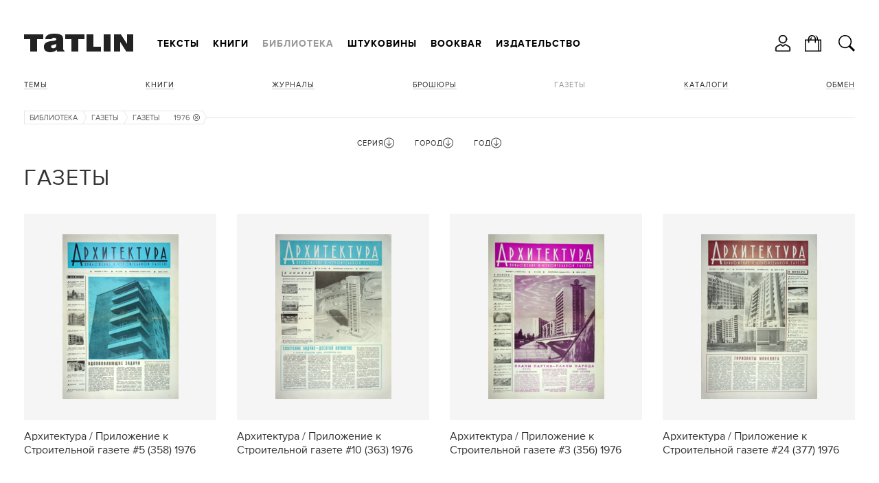

--- FILE ---
content_type: text/html; charset=utf-8
request_url: https://tatlin.ru/lib/gazety/god_izdaniya/923
body_size: 6598
content:
<!DOCTYPE html SYSTEM "about:legacy-compat">
<html xmlns="http://www.w3.org/1999/xhtml" xmlns:xlink="http://www.w3.org/1999/xlink" class="noTouch" e-theme-uri="/themes/tatlin"><head><meta http-equiv="Content-Type" content="text/html; charset=utf-8">
<meta charset="utf-8" /><meta name="viewport" content="width=device-width, user-scalable=no, initial-scale=1" /><link rel="shortcut icon" href="/favicon.ico" type="image/png" /><title>Газеты</title><meta name="yandex-verification" content="cf35d2067fb1eb41" /><script async="async" type="text/javascript" src="/images/i.svg.js?version=15579116468"></script><script async="async" type="text/javascript" src="/Site.js?version=15579116468"></script><script async="async" type="text/javascript" src="/js/page.js?version=15579116468"></script><style>
					body {
						visibility: hidden;
					}
					@media screen and (max-width: 939px) {
						.menuRow {
							display: none;
						}
					}
				</style><link rel="apple-touch-icon" href="/images/logo48.png" type="image/png" sizes="48x48" /><link rel="apple-touch-icon" href="/images/logo64.png" type="image/png" sizes="64x64" /><link rel="apple-touch-icon" href="/images/logo128.png" type="image/png" sizes="128x128" /><link rel="apple-touch-icon" href="/images/logo256.png" type="image/png" sizes="256x256" /><link rel="apple-touch-icon" href="/images/logo512.png" type="image/png" sizes="512x512" /><link rel="icon" href="/images/logo48.png" type="image/png" sizes="48x48" /><link rel="icon" href="/images/logo64.png" type="image/png" sizes="64x64" /><link rel="icon" href="/images/logo128.png" type="image/png" sizes="128x128" /><link rel="icon" href="/images/logo256.png" type="image/png" sizes="256x256" /><link rel="icon" href="/images/logo512.png" type="image/png" sizes="512x512" /><link rel="shortcut icon" href="/favicon.ico" type="image/png" /><link rel="manifest" href="/t.webmanifest" /><script>
if ('serviceWorker' in navigator) {
	navigator.serviceWorker.register('/sw.js')
		.then(function(registration) {
//registration.update();
//			console.log('Service worker зарегистрирован:', registration);
		})
		.catch(function(error) {
			console.log('Ошибка при регистрации service worker-а:', error);
		});
}
//			if (!self.sliderScroll) {
			function sliderScroll($e) {
				const i = Math.round($e.scrollLeft / $e.offsetWidth);
				$e.parentNode.querySelectorAll('.photosScroll-points-item').forEach(($e, idx) => {
					$e.classList.toggle('current', i === idx);
				});
			}
			function itemPhotosNext($e, $scroll, k) {
				if (k > 0) {
					$scroll.scrollLeft = $scroll.scrollLeft + $scroll.parentNode.offsetWidth;
				} else if (k < 0) {
					$scroll.scrollLeft = $scroll.scrollLeft - $scroll.parentNode.offsetWidth;
				}
				$scroll.parentNode.classList.toggle("begin", $scroll.scrollLeft === 0);
				$scroll.parentNode.classList.toggle("end", $scroll.scrollLeft + $scroll.parentNode.offsetWidth === $scroll.scrollWidth);
			}
//			}
			function showInnerPhotos($e, parentId, id) {
				$e.parentNode.querySelectorAll('.photosScroll-scroll-i').forEach(i => i.classList.remove('select'));
				$e.classList.add('select');
				document.querySelectorAll('.innerPhotos-parent' + parentId).forEach(i => i.style.display = 'none');
				document.querySelector('#innerPhotos' + id).style.display = '';
			}
			function showInnerText($e, parentId, id) {
				$e.parentNode.querySelectorAll('.photosScroll-scroll-i').forEach(i => i.classList.remove('select'));
				$e.classList.add('select');
				document.querySelectorAll('.innerText-parent' + parentId).forEach(i => i.style.display = 'none');
				document.querySelector('#innerText' + id).style.display = '';
			}
				</script></head><body class="page"><div class="body"><header><div class="width"><div class="headerFirst"><a class="logo" href="/"><svg><use xlink:href="#logo.svg"></use></svg></a><div class="menuRow"><nav class="mainMenu"><ul class="toMove" data1-to-move="#toArticlesMenu"><li id="toArticlesMenu-articles"><a href="/articles">Тексты</a></li><li id="toArticlesMenu-shop"><a href="/shop">Книги</a></li><li id="toArticlesMenu-lib"><a class="current" href="/lib">Библиотека</a></li><li id="toArticlesMenu-shtukoviny"><a href="/shtukoviny">Штуковины</a></li><li id="toArticlesMenu-"><a href="/shop/bookbar">Bookbar</a></li><li id="toArticlesMenu-about"><a href="/about">Издательство</a></li></ul></nav><div class="burgerMenu" onclick="this.classList.toggle('show', !this.classList.contains('show')); return false;"><a><svg><use xlink:href="#burger.svg"></use></svg></a><div class="burgerMenuPopup" onclick="arguments[0].cancelBubble = true;"><div class="burgerMenu-close" onclick="this.parentNode.parentNode.classList.toggle('show', !this.parentNode.parentNode.classList.contains('show')); return false;"><svg><use xlink:href="#close2.svg"></use></svg></div><nav><ul><li><a onclick="this.parentNode.classList.toggle('show', !this.parentNode.classList.contains('show')); return false;" href="/articles">Тексты</a><ul><li><a href="/articles">Все тексты</a></li><li><a href="/articles/arxitektura">Архитектура</a></li><li><a href="/articles/iskustvo">Искусство</a></li><li><a href="/articles/dizajn"> Дизайн</a></li><li><a href="/articles/sobytiya">События</a></li><li><a href="/articles/lyudi">Люди</a></li></ul></li><li><a onclick="this.parentNode.classList.toggle('show', !this.parentNode.classList.contains('show')); return false;" href="/shop">Книги</a><ul><li><a href="/shop">Все книги</a></li><li><a onclick="this.parentNode.classList.toggle('show', !this.parentNode.classList.contains('show')); return false;" href="/shop/books">Темы</a><ul><li><a href="/shop/books">Все Темы</a></li><li><a href="/shop/arxitektura">Архитектура</a></li><li><a href="/shop/dizajn_interera">Интерьер</a></li><li><a href="/shop/promyshlennyj_dizajn">Дизайн</a></li><li><a href="/shop/iskusstvo">Искусство</a></li><li><a href="/shop/fotografiya">Фотография </a></li><li><a href="/shop/gradostroitelstvo">Градостроительство</a></li><li><a href="/shop/stroitelstvo">Строительство</a></li><li><a href="/shop/gradostroitelstvo">Урбанистика</a></li></ul></li><li><a href="/shop/knigi">Книги</a></li><li><a onclick="this.parentNode.classList.toggle('show', !this.parentNode.classList.contains('show')); return false;" href="/shop/journal">Журналы</a><ul><li><a href="/shop/journal">Все Журналы</a></li><li><a href="/shop/tatlin_news">TATLIN News</a></li><li><a href="/shop/tatlin_mono">TATLIN Mono</a></li><li><a href="/shop/tatlin_plan">TATLIN Plan</a></li><li><a href="/shop/tatlin_zine">TATLIN Zine</a></li></ul></li><li><a href="/shop/raskraski">Раскраски</a></li><li><a href="/shop/plakaty">Плакаты</a></li><li><a href="/shop/putevoditeli">Путеводители</a></li><li><a href="/shop/otkritki">Открытки</a></li><li><a href="/shop/podarochnye_karty">Подарочные карты</a></li><li><a href="/shop/etatlin">eTATLIN</a></li></ul></li><li class="show"><a onclick="this.parentNode.classList.toggle('show', !this.parentNode.classList.contains('show')); return false;" href="/lib">Библиотека</a><ul><li><a href="/lib">Все книги</a></li><li><a onclick="this.parentNode.classList.toggle('show', !this.parentNode.classList.contains('show')); return false;" href="/lib/temy">Темы</a><ul><li><a href="/lib/temy">Все Темы</a></li><li><a href="/lib/arxitektura">Архитектура</a></li><li><a href="/lib/intrerer">Интерьер</a></li><li><a href="/lib/stroitelstvo">Строительство</a></li><li><a href="/lib/iskusstvo">Искусство</a></li><li><a href="/lib/fotografiya">Фотография </a></li><li><a href="/lib/urbanistika">Урбанистика</a></li></ul></li><li><a href="/lib/knigi">Книги</a></li><li><a href="/lib/zhurnaly">Журналы</a></li><li><a href="/lib/broshyury">Брошюры</a></li><li class="show"><a class="current">Газеты </a></li><li><a href="/lib/katalogi">Каталоги</a></li></ul></li><li><a onclick="this.parentNode.classList.toggle('show', !this.parentNode.classList.contains('show')); return false;" href="/shtukoviny">Штуковины</a><ul><li><a href="/shtukoviny">
									Все Штуковины</a></li><li><a onclick="this.parentNode.classList.toggle('show', !this.parentNode.classList.contains('show')); return false;" href="/shtukoviny/shtukoviny">Штуковины</a><ul><li><a href="/shtukoviny/shtukoviny">Все Штуковины</a></li><li><a href="/shtukoviny/magnity">Магниты</a></li><li><a href="/shtukoviny/karandashi">Карандаши</a></li><li><a href="/shtukoviny/bloknoty">Блокноты</a></li><li><a href="/shtukoviny/zakladki_knizhnye">Закладки</a></li><li><a href="/shtukoviny/otkrytki">Открытки</a></li><li><a href="/shtukoviny/lekala">Лекала</a></li><li><a href="/shtukoviny/zerkala">Зеркала</a></li><li><a href="/shtukoviny/sumki">Сумки</a></li><li><a href="/shtukoviny/statuetki">Статуэтки</a></li><li><a href="/shtukoviny/konstruktor">Конструктор</a></li><li><a href="/shtukoviny/raznoe">Разное</a></li></ul></li></ul></li><li><a href="/shop/bookbar">Bookbar</a></li><li><a onclick="this.parentNode.classList.toggle('show', !this.parentNode.classList.contains('show')); return false;" href="/about">Издательство</a><ul><li id="toArticlesMenu-about"><a href="/about">Издательство</a></li><li id="toArticlesMenu-contacts"><a href="/contacts">Контакты</a></li><li id="toArticlesMenu-howtobuy"><a href="/howtobuy">Магазины</a></li><li id="toArticlesMenu-delivery"><a href="/delivery">Доставка</a></li><li id="toArticlesMenu-opt"><a href="/opt">Оптовикам</a></li><li id="toArticlesMenu-bankovskie_rekvizity"><a href="/bankovskie_rekvizity">Реквизиты</a></li><li id="toArticlesMenu-politika_obrabotki_personalnyx_dannyx"><a href="/politika_obrabotki_personalnyx_dannyx">Политика</a></li><li id="toArticlesMenu-reg"><a href="/reg">Регистрация</a></li></ul></li></ul></nav></div></div></div></div><ul class="hButtons"><li class="icon"><a title="Кабинет" onclick="!window.Site || Site.showModal('/forms/auth.xml', true, this); return false;"><svg><use xlink:href="#user.svg"></use></svg></a></li><li class="icon"><a href="/order"><svg><use xlink:href="#bag.svg"></use></svg><span class="count orderAmount"></span></a></li><li class="icon"><a class="searchButton" onclick="!window.Site || Site.showModal('/forms/search.xml', true, this, undefined, () =&gt; {setTimeout(`document.querySelector('#modal-searchInput').focus();`, 100);}); return false;"><svg><use xlink:href="#search.svg"></use></svg></a></li></ul></div></header><div class="width"><div class="header"><nav class="articlesMenu"><ul class="toMove" data1-to-move="#toArticlesMenu-lib"><li><a onclick="this.parentNode.classList.toggle('show', !this.parentNode.classList.contains('show')); return false;" href="/lib/temy">Темы</a><ul><li><a href="/lib/arxitektura">Архитектура</a></li><li><a href="/lib/intrerer">Интерьер</a></li><li><a href="/lib/stroitelstvo">Строительство</a></li><li><a href="/lib/iskusstvo">Искусство</a></li><li><a href="/lib/fotografiya">Фотография </a></li><li><a href="/lib/urbanistika">Урбанистика</a></li></ul></li><li><a href="/lib/knigi">Книги</a></li><li><a href="/lib/zhurnaly">Журналы</a></li><li><a href="/lib/broshyury">Брошюры</a></li><li class="show"><a class="current">Газеты </a></li><li><a href="/lib/katalogi">Каталоги</a></li><li><a href="/exchange">Обмен</a></li></ul></nav></div><main><nav class="path"><ul><li><a href="/lib">Библиотека</a><svg><use xlink:href="#path.svg"></use></svg></li><li><a>Газеты </a><svg><use xlink:href="#path.svg"></use></svg></li><li><a href="/lib/gazety">Газеты </a><svg><use xlink:href="#path-arrow.svg"></use></svg></li><li title="Год"><a href="/lib/gazety">1976<svg class="remove"><use xlink:href="#exit.svg"></use></svg></a><svg><use xlink:href="#path.svg"></use></svg></li></ul></nav><div class="filter_row"><form id="filterForm" action="/lib/gazety" class="filter" onsubmit="!window.Site || Site.filterSubmit(); return false;"><div id="filter2" class="fieldset hide"><div class="filterParamsTitle filterParamsTitleHidable" onclick="this.parentNode.className = this.parentNode.className == 'fieldset hide' ? 'fieldset show' : 'fieldset hide'; return false;"><span>Серия</span><svg class="up"><use xlink:href="#up.svg"></use></svg><svg class="down"><use xlink:href="#down.svg"></use></svg></div><ul class="w14 list filterParamsCnt"><li class="checked"><div class="check" e-id="filter_param2_all" e-onchange="!window.Site || Site.checkParam(this, 2);" style="display: none;">1</div><a href="/lib/gazety" onclick="!window.Site || Site.checkParam(this, 2, 'all'); return false;">Все</a></li><li e-value="arxitektura-prilozhenie_k_stroitelnoj_gazete" class=""><div class="check" e-id="filter_param2_921" e-name="seriya" e-onchange="!window.Site || Site.checkParam(this, 2);" style="display: none;"></div><a href="/lib/gazety/seriya/arxitektura-prilozhenie_k_stroitelnoj_gazete" onclick="!window.Site || Site.checkParam(this, 2, 921); return false;">Архитектура / приложение к Строительной газете</a></li><li e-value="arxitekturnaya_gazeta-prilozhenie" class=" disabled"><div class="check" e-id="filter_param2_925" e-name="seriya" e-onchange="!window.Site || Site.checkParam(this, 2);" style="display: none;" e-disabled=""></div><a href="/lib/gazety/seriya/arxitekturnaya_gazeta-prilozhenie" onclick="!window.Site || Site.checkParam(this, 2, 925); return false;">Архитектурная газета / приложение</a></li><li e-value="illyustrirovannoe_prilozhenie_k_stroitelnoj_gazete" class=" disabled"><div class="check" e-id="filter_param2_931" e-name="seriya" e-onchange="!window.Site || Site.checkParam(this, 2);" style="display: none;" e-disabled=""></div><a href="/lib/gazety/seriya/illyustrirovannoe_prilozhenie_k_stroitelnoj_gazete" onclick="!window.Site || Site.checkParam(this, 2, 931); return false;">Иллюстрированное приложение к Строительной газете</a></li><li e-value="stroitelnaya_gazeta" class=" disabled"><div class="check" e-id="filter_param2_935" e-name="seriya" e-onchange="!window.Site || Site.checkParam(this, 2);" style="display: none;" e-disabled=""></div><a href="/lib/gazety/seriya/stroitelnaya_gazeta" onclick="!window.Site || Site.checkParam(this, 2, 935); return false;">Строительная газета</a></li></ul></div><div id="filter12" class="fieldset hide"><div class="filterParamsTitle filterParamsTitleHidable" onclick="this.parentNode.className = this.parentNode.className == 'fieldset hide' ? 'fieldset show' : 'fieldset hide'; return false;"><span>Город</span><svg class="up"><use xlink:href="#up.svg"></use></svg><svg class="down"><use xlink:href="#down.svg"></use></svg></div><ul class="w14 list filterParamsCnt"><li class="checked"><div class="check" e-id="filter_param12_all" e-onchange="!window.Site || Site.checkParam(this, 12);" style="display: none;">1</div><a href="/lib/gazety" onclick="!window.Site || Site.checkParam(this, 12, 'all'); return false;">Любой</a></li><li e-value="vitebsk" class=" disabled"><div class="check" e-id="filter_param12_1649" e-name="gorod" e-onchange="!window.Site || Site.checkParam(this, 12);" style="display: none;" e-disabled=""></div><a href="/lib/gazety/gorod/vitebsk" onclick="!window.Site || Site.checkParam(this, 12, 1649); return false;">Витебск</a></li><li e-value="moskva" class=""><div class="check" e-id="filter_param12_448" e-name="gorod" e-onchange="!window.Site || Site.checkParam(this, 12);" style="display: none;"></div><a href="/lib/gazety/gorod/moskva" onclick="!window.Site || Site.checkParam(this, 12, 448); return false;">Москва</a></li></ul></div><div id="filter7" class="fieldset show"><div class="filterParamsTitle filterParamsTitleHidable" onclick="this.parentNode.className = this.parentNode.className == 'fieldset hide' ? 'fieldset show' : 'fieldset hide'; return false;"><span>Год</span><svg class="up"><use xlink:href="#up.svg"></use></svg><svg class="down"><use xlink:href="#down.svg"></use></svg></div><ul class="w14 list filterParamsCnt"><li><div class="check" e-id="filter_param7_all" e-onchange="!window.Site || Site.checkParam(this, 7);" style="display: none;"></div><a href="/lib/gazety" onclick="!window.Site || Site.checkParam(this, 7, 'all'); return false;">Любой</a></li><li e-value="1921" class=""><div class="check" e-id="filter_param7_1644" e-name="god_izdaniya" e-onchange="!window.Site || Site.checkParam(this, 7);" style="display: none;"></div><a href="/lib/gazety/god_izdaniya/1921" onclick="!window.Site || Site.checkParam(this, 7, 1644); return false;">1921</a></li><li e-value="928" class=""><div class="check" e-id="filter_param7_928" e-name="god_izdaniya" e-onchange="!window.Site || Site.checkParam(this, 7);" style="display: none;"></div><a href="/lib/gazety/god_izdaniya/928" onclick="!window.Site || Site.checkParam(this, 7, 928); return false;">1937</a></li><li e-value="933" class=""><div class="check" e-id="filter_param7_933" e-name="god_izdaniya" e-onchange="!window.Site || Site.checkParam(this, 7);" style="display: none;"></div><a href="/lib/gazety/god_izdaniya/933" onclick="!window.Site || Site.checkParam(this, 7, 933); return false;">1939</a></li><li e-value="937" class=""><div class="check" e-id="filter_param7_937" e-name="god_izdaniya" e-onchange="!window.Site || Site.checkParam(this, 7);" style="display: none;"></div><a href="/lib/gazety/god_izdaniya/937" onclick="!window.Site || Site.checkParam(this, 7, 937); return false;">1940</a></li><li e-value="817" class=""><div class="check" e-id="filter_param7_817" e-name="god_izdaniya" e-onchange="!window.Site || Site.checkParam(this, 7);" style="display: none;"></div><a href="/lib/gazety/god_izdaniya/817" onclick="!window.Site || Site.checkParam(this, 7, 817); return false;">1941</a></li><li e-value="923" class="checked"><div class="check" e-id="filter_param7_923" e-name="god_izdaniya" e-onchange="!window.Site || Site.checkParam(this, 7);" style="display: none;">1</div><a href="/lib/gazety/god_izdaniya/923" onclick="!window.Site || Site.checkParam(this, 7, 923); return false;">1976</a></li><li e-value="741" class=""><div class="check" e-id="filter_param7_741" e-name="god_izdaniya" e-onchange="!window.Site || Site.checkParam(this, 7);" style="display: none;"></div><a href="/lib/gazety/god_izdaniya/741" onclick="!window.Site || Site.checkParam(this, 7, 741); return false;">1981</a></li><li e-value="781" class=""><div class="check" e-id="filter_param7_781" e-name="god_izdaniya" e-onchange="!window.Site || Site.checkParam(this, 7);" style="display: none;"></div><a href="/lib/gazety/god_izdaniya/781" onclick="!window.Site || Site.checkParam(this, 7, 781); return false;">1983</a></li><li e-value="804" class=""><div class="check" e-id="filter_param7_804" e-name="god_izdaniya" e-onchange="!window.Site || Site.checkParam(this, 7);" style="display: none;"></div><a href="/lib/gazety/god_izdaniya/804" onclick="!window.Site || Site.checkParam(this, 7, 804); return false;">1984</a></li><li e-value="963" class=""><div class="check" e-id="filter_param7_963" e-name="god_izdaniya" e-onchange="!window.Site || Site.checkParam(this, 7);" style="display: none;"></div><a href="/lib/gazety/god_izdaniya/963" onclick="!window.Site || Site.checkParam(this, 7, 963); return false;">1985</a></li><li e-value="789" class=""><div class="check" e-id="filter_param7_789" e-name="god_izdaniya" e-onchange="!window.Site || Site.checkParam(this, 7);" style="display: none;"></div><a href="/lib/gazety/god_izdaniya/789" onclick="!window.Site || Site.checkParam(this, 7, 789); return false;">1986</a></li><li e-value="1439" class=""><div class="check" e-id="filter_param7_1439" e-name="god_izdaniya" e-onchange="!window.Site || Site.checkParam(this, 7);" style="display: none;"></div><a href="/lib/gazety/god_izdaniya/1439" onclick="!window.Site || Site.checkParam(this, 7, 1439); return false;">1987</a></li><li e-value="1008" class=""><div class="check" e-id="filter_param7_1008" e-name="god_izdaniya" e-onchange="!window.Site || Site.checkParam(this, 7);" style="display: none;"></div><a href="/lib/gazety/god_izdaniya/1008" onclick="!window.Site || Site.checkParam(this, 7, 1008); return false;">1988</a></li><li e-value="1749" class=""><div class="check" e-id="filter_param7_1749" e-name="god_izdaniya" e-onchange="!window.Site || Site.checkParam(this, 7);" style="display: none;"></div><a href="/lib/gazety/god_izdaniya/1749" onclick="!window.Site || Site.checkParam(this, 7, 1749); return false;">1989</a></li></ul></div><button id="filterFlyButton" onclick="!window.Site || Site.filterSubmit(); return false;" style="display: none;"><span class="title">Показать <span class="count">0</span></span></button></form></div><div class="headline" title="Газеты "><h1 class="title">Газеты</h1></div><div id="toRightWrap"></div><div class="cnt"><nav class="articles items" id="p1"><ul><li class="libsItems-i"><a href="/lib/arxitektura-prilozhenie_k_stroitelnoj_gazete_5_358_1976"><span class="imageWrap"><img src="/MyWeb-Image/table/item_photos/field/file/content-field/content/equality-field/id/equality/7557/max-width/222/max-height/240/no-crop/1/1/image00001.png" /><span class="quickView"><span class="quickView-li" style="visibility: hidden;"></span><span class="quickView-li eye"><span class="quickView-li-a" onclick="return !window.Site || !!Site.showModal('/Site-Items/arxitektura-prilozhenie_k_stroitelnoj_gazete_5_358_1976', false, this); return false;"><svg><use xlink:href="#eye.svg"></use></svg><span class="title">Быстрый просмотр</span></span></span><span class="quickView-li lkWrap"><span class="quickView-li-a lk3747" onclick="!window.Site || Site.showModal('/forms/auth-to-lk.xml', true, this); return false;" data-lk=""><svg class="add"><use xlink:href="#heartPlus.svg"></use></svg><svg class="added"><use xlink:href="#heart-select.svg"></use></svg><span class="title"><span class="add">Добавить в кабинет</span><span class="added">Добавлено в кабинет</span></span></span></span></span></span><span class="title">Архитектура / Приложение к Строительной газете #5 (358) 1976</span></a></li><li class="libsItems-i"><a href="/lib/arxitektura-prilozhenie_k_stroitelnoj_gazete_10_363_1976"><span class="imageWrap"><img src="/MyWeb-Image/table/item_photos/field/file/content-field/content/equality-field/id/equality/7547/max-width/222/max-height/240/no-crop/1/1/image00001.png" /><span class="quickView"><span class="quickView-li" style="visibility: hidden;"></span><span class="quickView-li eye"><span class="quickView-li-a" onclick="return !window.Site || !!Site.showModal('/Site-Items/arxitektura-prilozhenie_k_stroitelnoj_gazete_10_363_1976', false, this); return false;"><svg><use xlink:href="#eye.svg"></use></svg><span class="title">Быстрый просмотр</span></span></span><span class="quickView-li lkWrap"><span class="quickView-li-a lk3735" onclick="!window.Site || Site.showModal('/forms/auth-to-lk.xml', true, this); return false;" data-lk=""><svg class="add"><use xlink:href="#heartPlus.svg"></use></svg><svg class="added"><use xlink:href="#heart-select.svg"></use></svg><span class="title"><span class="add">Добавить в кабинет</span><span class="added">Добавлено в кабинет</span></span></span></span></span></span><span class="title">Архитектура / Приложение к Строительной газете #10 (363) 1976</span></a></li><li class="libsItems-i"><a href="/lib/arxitektura-prilozhenie_k_stroitelnoj_gazete_3_356_1976"><span class="imageWrap"><img src="/MyWeb-Image/table/item_photos/field/file/content-field/content/equality-field/id/equality/7546/max-width/222/max-height/240/no-crop/1/1/image00001.png" /><span class="quickView"><span class="quickView-li" style="visibility: hidden;"></span><span class="quickView-li eye"><span class="quickView-li-a" onclick="return !window.Site || !!Site.showModal('/Site-Items/arxitektura-prilozhenie_k_stroitelnoj_gazete_3_356_1976', false, this); return false;"><svg><use xlink:href="#eye.svg"></use></svg><span class="title">Быстрый просмотр</span></span></span><span class="quickView-li lkWrap"><span class="quickView-li-a lk3734" onclick="!window.Site || Site.showModal('/forms/auth-to-lk.xml', true, this); return false;" data-lk=""><svg class="add"><use xlink:href="#heartPlus.svg"></use></svg><svg class="added"><use xlink:href="#heart-select.svg"></use></svg><span class="title"><span class="add">Добавить в кабинет</span><span class="added">Добавлено в кабинет</span></span></span></span></span></span><span class="title">Архитектура / Приложение к Строительной газете #3 (356) 1976</span></a></li><li class="libsItems-i"><a href="/lib/arxitektura-prilozhenie_k_stroitelnoj_gazete_24_377_1976"><span class="imageWrap"><img src="/MyWeb-Image/table/item_photos/field/file/content-field/content/equality-field/id/equality/7548/max-width/222/max-height/240/no-crop/1/1/image00001.png" /><span class="quickView"><span class="quickView-li" style="visibility: hidden;"></span><span class="quickView-li eye"><span class="quickView-li-a" onclick="return !window.Site || !!Site.showModal('/Site-Items/arxitektura-prilozhenie_k_stroitelnoj_gazete_24_377_1976', false, this); return false;"><svg><use xlink:href="#eye.svg"></use></svg><span class="title">Быстрый просмотр</span></span></span><span class="quickView-li lkWrap"><span class="quickView-li-a lk3736" onclick="!window.Site || Site.showModal('/forms/auth-to-lk.xml', true, this); return false;" data-lk=""><svg class="add"><use xlink:href="#heartPlus.svg"></use></svg><svg class="added"><use xlink:href="#heart-select.svg"></use></svg><span class="title"><span class="add">Добавить в кабинет</span><span class="added">Добавлено в кабинет</span></span></span></span></span></span><span class="title">Архитектура / Приложение к Строительной газете #24 (377) 1976 </span></a></li><li class="libsItems-i"><a href="/lib/architectura_prilojenie_k_stritelnoi_gazete_18_371_1962"><span class="imageWrap"><img src="/MyWeb-Image/table/item_photos/field/file/content-field/content/equality-field/id/equality/4288/max-width/222/max-height/240/no-crop/1/1/title1.jpg" /><span class="quickView"><span class="quickView-li" style="visibility: hidden;"></span><span class="quickView-li eye"><span class="quickView-li-a" onclick="return !window.Site || !!Site.showModal('/Site-Items/architectura_prilojenie_k_stritelnoi_gazete_18_371_1962', false, this); return false;"><svg><use xlink:href="#eye.svg"></use></svg><span class="title">Быстрый просмотр</span></span></span><span class="quickView-li lkWrap"><span class="quickView-li-a lk2696" onclick="!window.Site || Site.showModal('/forms/auth-to-lk.xml', true, this); return false;" data-lk=""><svg class="add"><use xlink:href="#heartPlus.svg"></use></svg><svg class="added"><use xlink:href="#heart-select.svg"></use></svg><span class="title"><span class="add">Добавить в кабинет</span><span class="added">Добавлено в кабинет</span></span></span></span></span></span><span class="title">Архитектура / приложение к Строительной газете #18 (371) 1962</span></a></li></ul></nav></div></main></div></div><footer><div class="row"><div class="width"><nav class="cnt footerMenu"><ul><li class="left w14"><ul class="footerMenuItem"><li id="toArticlesMenu-about"><a href="/about">Издательство</a></li><li id="toArticlesMenu-contacts"><a href="/contacts">Контакты</a></li><li id="toArticlesMenu-howtobuy"><a href="/howtobuy">Магазины</a></li><li id="toArticlesMenu-delivery"><a href="/delivery">Доставка</a></li><li id="toArticlesMenu-opt"><a href="/opt">Оптовикам</a></li><li id="toArticlesMenu-politika_obrabotki_personalnyx_dannyx"><a href="/politika_obrabotki_personalnyx_dannyx">Политика</a></li><li id="toArticlesMenu-reg"><a href="/reg">Регистрация</a></li></ul></li><li class="left w14"><ul class="footerMenuItem"><li><a href="/shop">Каталог</a></li><li><a href="/journals/news">Tatlin News</a></li><li><a href="/journals/mono">Tatlin Mono</a></li><li><a href="/journals/plan">Tatlin Plan</a></li><li><a href="/journals/zine">Tatlin Zine</a></li><li><a href="/shop/books">Книги</a></li><li id="toArticlesMenu-shtukoviny"><a href="/shtukoviny">Штуковины</a></li><li id="toArticlesMenu-lib"><a class="current" href="/lib">Библиотека</a></li></ul></li><li class="left w14"><ul class="footerMenuItem"><li><a href="/articles/all">Темы</a></li><li><a href="/articles/arxitektura">Архитектура</a></li><li><a href="/articles/iskustvo">Искусство</a></li><li><a href="/articles/dizajn"> Дизайн</a></li><li><a href="/articles/sobytiya">События</a></li><li><a href="/articles/lyudi">Люди</a></li></ul></li><li class="right w14 rightColumn"><ul class="list social"><li><a class="vk" href="https://vk.com/tatlin_publishers" target="_blank"><span class="imageWrap"><svg><use xlink:href="#vk.svg"></use></svg></span></a></li><li><a class="yar" href="https://music.yandex.ru/users/tatlin.radio/playlists" target="_blank"><span class="imageWrap"><svg><use xlink:href="#yar.svg"></use></svg><svg class="hover"><use xlink:href="#yar-hover.svg"></use></svg></span></a></li><li><a class="tg" href="https://t.me/tatlin_publishers" target="_blank"><span class="imageWrap"><svg><use xlink:href="#tg.svg"></use></svg></span></a></li></ul><ul class="contacts"><li><b>TATLIN Москва</b><br />+7 (495) 604-41-27<br /><a class="email" href="mailto:PR отдел: pr@tatlin.ru">PR отдел: pr@tatlin.ru</a></li><li><b>TATLIN Екатеринбург</b><br />+7 (343) 378-33-01<br /><a class="email" href="mailto:PR отдел: pr@tatlin.ru">PR отдел: pr@tatlin.ru</a></li></ul></li></ul></nav></div></div><div class="copy"><div class="width"><div class="copy-cnt"><div class="copy-title">© TATLIN, 1999–2026</div><ul class="list minimalThesises"><li><svg><use xlink:href="#ask.svg"></use></svg><div class="minimalThesisesItemCnt"><a class="dashed" href="/contacts" onclick="!window.Site || Site.showModal('/Site-Feedback-Modal', false, this); return false;">Задать вопрос</a></div></li></ul><div class="redlabs"><span class="text">Сделано в </span><a href="http://redlabs.pw">Redlabs</a></div></div></div></div></footer><div id="svgWrap" style="display: none;"></div><script language="javascript">
					window.DOMIsReady = true;

					var fOnTouch = function() {
						document.documentElement.classList.remove('noTouch');
						document.removeEventListener('touchstart', fOnTouch);
					}

					document.addEventListener('touchstart', fOnTouch);

					var insertSvg = function() {
						if (window['/images/i.svg']) {
							document.getElementById('svgWrap').innerHTML = window['/images/i.svg'];
						} else {
							setTimeout(insertSvg, 100);
						}
					}

					insertSvg();

					var adaptiveElements = function() {
						if (940 > document.body.offsetWidth) {
							arr = document.body.querySelectorAll('.toMove');

							if (arr[0] && arr[0].isMove) {
								return;
							}

							for (i = 0; i < arr.length; i++) {
								arr[i].isMove = true;
								arr[i]._parentNode = arr[i].parentNode;
								const $ii = document.body.querySelector(arr[i].dataset.toMove);
								if ($ii) {
									$ii.appendChild(arr[i]);
								}
							}
						} else {
							arr = document.body.querySelectorAll('.toMove');

							if (arr[0] && !arr[0].isMove) {
								return;
							}

							for (i = 0; i < arr.length; i++) {
								arr[i].isMove = false;

								arr[i]._parentNode.appendChild(arr[i]);
							}
						}
					}
//					window.addEventListener('load', () => {
						adaptiveElements();
//					});
					window.addEventListener('resize', adaptiveElements);
				</script><div style="display: none;"><link type="text/css" rel="stylesheet" href="/style.css?version=15579116468" /><link type="text/css" rel="stylesheet" href="/style/fonts.css?version=15579116468" /><link href="https://fonts.googleapis.com/css?family=Noto+Serif:400,400italic,700italic,700&amp;subset=latin,cyrillic" rel="stylesheet" type="text/css" /></div><div style="position: absolute; left: -1000px; top: -1000px;"><script type="text/javascript"> (function (d, w, c) { (w[c] = w[c] || []).push(function() { try { w.yaCounter9442429 = new Ya.Metrika({ id:9442429, clickmap:true, trackLinks:true, accurateTrackBounce:true, webvisor:true, ecommerce:"dataLayer" }); } catch(e) { } }); var n = d.getElementsByTagName("script")[0], s = d.createElement("script"), f = function () { n.parentNode.insertBefore(s, n); }; s.type = "text/javascript"; s.async = true; s.src = "https://mc.yandex.ru/metrika/watch.js"; if (w.opera == "[object Opera]") { d.addEventListener("DOMContentLoaded", f, false); } else { f(); } })(document, window, "yandex_metrika_callbacks");


window.dataLayer = window.dataLayer || [];
function yaAddToBag(id, title) {
	if (!(id instanceof Array)) {
		id = [id];
	}
	for (var i in id) {
		var yaProduct = {};
		yaProduct.id = id[i];
		yaProduct.name = title;
//		yaProduct.quantity = 1;
		dataLayer.push({
			"ecommerce": {
				"add": {
					"products": [yaProduct]
				}
			}
		});
	}
}
function yaRemToBag(id, title) {
	if (!(id instanceof Array)) {
		id = [id];
	}
	for (var i in id) {
		var yaProduct = {};
		yaProduct.id = id[i];
		yaProduct.name = title;
		dataLayer.push({
			"ecommerce": {
				"remove": {
					"products": [yaProduct]
				}
			}
		});
	}
}

	</script><noscript><div><img src="https://mc.yandex.ru/watch/9442429" style="position:absolute; left:-9999px;" alt="" /></div></noscript><script>
  (function(i,s,o,g,r,a,m){i['GoogleAnalyticsObject']=r;i[r]=i[r]||function(){
  (i[r].q=i[r].q||[]).push(arguments)},i[r].l=1*new Date();a=s.createElement(o),
  m=s.getElementsByTagName(o)[0];a.async=1;a.src=g;m.parentNode.insertBefore(a,m)
  })(window,document,'script','https://www.google-analytics.com/analytics.js','ga');
 
  ga('create', 'UA-78371136-1', 'auto');
  ga('send', 'pageview');
</script></div><div class="up" onclick="!window.Site || Site.up(); return false;">▲</div><div class="mob_nav" style="display: none;"><div class="mob_nav-back" onclick="self.mBack()" style="display: none;"><span>❮</span><span>назад</span></div><div class="mob_nav-forward" onclick="self.mForward()" style="display: none;"><span>вперёд</span><span>❯</span></div></div></body></html>


--- FILE ---
content_type: text/xml
request_url: https://tatlin.ru/MyWeb-Glue/-!js-!controls-!Tooltip.js/1/1.xml?version=15579116468
body_size: 1193
content:
<?xml version="1.0" encoding="utf-8"?>
<files><item uri="/js/controls/Tooltip.js"><![CDATA[function Tooltip(){if(Tooltip.addons.length){Broadcast.link(this,Tooltip.addons)}}
Tooltip.prototype._class="Tooltip";Tooltip.prototype.init=function(from,notes){this.from=from;this.notes=notes||{};if(!this.notes.type){this.notes.type='warning'}
if(!this.notes.align){this.notes.align='right'}
this.theme=Use.theme.ref(this._class,{isStyle:true,isTemplate:true
});this.cName='Tooltip'+this.notes.type.charAt(0).toUpperCase()+this.notes.type.substring(1);this.bodyHTML=this.theme.template.body;this.titleHTML=this.theme.template.title;this.closeHTML=this.theme.template.close;this.titleHTML.firstChild.nodeValue=this.notes.title;this.closeHTML.title=Use.locale.Tooltip['close'];Broadcast.send(this,"onInit",from,this.notes)}
Tooltip.prototype.show=function(e){if(this.showed||!e.offsetWidth){return}
if(this.win.showed){this.pushTooltipToParent([this.win],"isOnWin")}
var tab=this.tab;if(tab){var tabs=[tab];while(tab=tab.master.tab){tabs.push(tab)}
this.pushTooltipToParent(tabs,"isOnTab")}
this.showed=true;this.bodyHTML.style.zIndex=Tooltip.zIndex;var align=this.notes.align,l=XY.left(e,this.win.from.body),t=XY.top(e,this.win.from.body);if(align=='right'&&this.win.from.body.offsetWidth-l-e.offsetWidth<Tooltip.minRight){align='bottom'}
if(align=='bottom'){t+=e.offsetHeight}else{l+=e.offsetWidth}
this.bodyHTML.className='Tooltip Tooltip'+align.charAt(0).toUpperCase()+align.substring(1);this.bodyHTML.style.left=l+'px';this.bodyHTML.style.top=t+'px';if(this.form){this.bodyHTML.style.position=this.form.isFixed?'fixed':''}
this.win.from.body.appendChild(this.bodyHTML);Broadcast.send(this,"onShow",e)}
Tooltip.prototype.pushTooltipToParent=function(parents,prop){if(!this[prop]){this[prop]=true;for(var i=parents.length-1;i>-1;i--){parents[i].tooltips.push(this)}}}
Tooltip.prototype.close=function(){if(!this.showed){return}
this.showed=false;if(this.bodyHTML.parentNode==this.win.from.body){this.win.from.body.removeChild(this.bodyHTML)}
Broadcast.send(this,"onClose")}
Tooltip.prototype.validate=function(body,message){var tT=this;if(this.validateMessage=message){if(typeof(message)=='string'){this.titleHTML.firstChild.nodeValue=message}
setTimeout(function(){if(tT.validateMessage){tT.show(body)}},100)}else{this.close()}
return !message}
Tooltip.tparser=function(xtpl){var tpl={},parser=new SAXParser();parser.startElement=function(e){switch(e.className){case 'Tooltip':tpl.body=e;break;case 'TooltipLink':tpl.link=e;break;case 'TooltipTitle':tpl.title=e;break;case 'TooltipClose':tpl.close=e;break}}
parser.parse(xtpl);return tpl}
Tooltip.mouse={onInit:function(master){master.bodyHTML.onmousedown=master.bodyHTML.onmouseup=function(evt){(evt||window.event).cancelBubble=true}
master.bodyHTML.onclick=function(evt){(evt||window.event).cancelBubble=true;this.style.zIndex=++Tooltip.zIndex}
master.closeHTML.onclick=function(evt){(evt||window.event).cancelBubble=true;master.close()}}};Tooltip.zIndex=9002;Tooltip.minRight=100;Tooltip.addons=[Tooltip.mouse];]]></item></files>